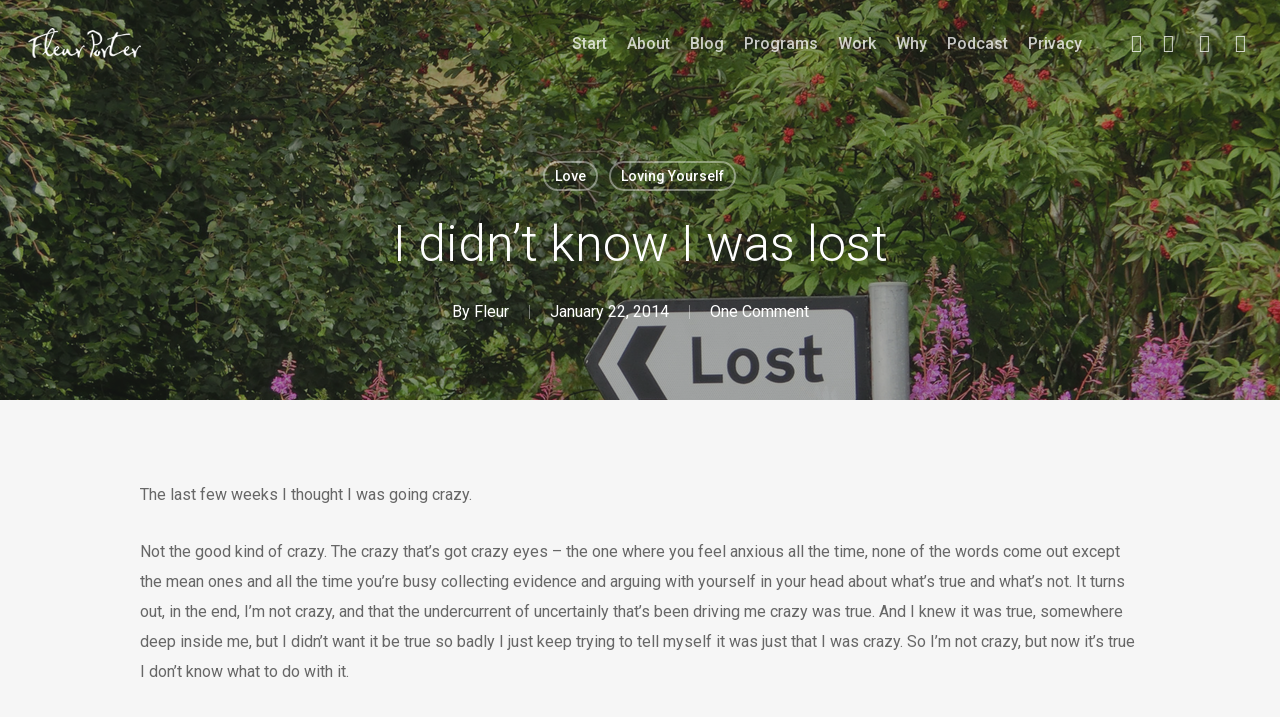

--- FILE ---
content_type: text/html; charset=UTF-8
request_url: https://fleurporter.com/i-didnt-know-i-was-lost/
body_size: 14056
content:
<!-- This page is cached by the Hummingbird Performance plugin v3.9.2 - https://wordpress.org/plugins/hummingbird-performance/. --><!doctype html>
<html lang="en-US" class="no-js">
<head>
	<meta charset="UTF-8">
	<meta name="viewport" content="width=device-width, initial-scale=1, maximum-scale=1, user-scalable=0" /><meta name='robots' content='index, follow, max-image-preview:large, max-snippet:-1, max-video-preview:-1' />
	<style>img:is([sizes="auto" i], [sizes^="auto," i]) { contain-intrinsic-size: 3000px 1500px }</style>
	
	<!-- This site is optimized with the Yoast SEO plugin v23.1 - https://yoast.com/wordpress/plugins/seo/ -->
	<title>I didn&#039;t know I was lost - Fleur Porter</title>
	<link rel="canonical" href="https://fleurporter.com/i-didnt-know-i-was-lost/" />
	<meta property="og:locale" content="en_US" />
	<meta property="og:type" content="article" />
	<meta property="og:title" content="I didn&#039;t know I was lost - Fleur Porter" />
	<meta property="og:description" content="The last few weeks I thought I was going crazy. Not the good kind of crazy. The crazy that’s got crazy eyes &#8211; the one where you feel anxious all..." />
	<meta property="og:url" content="https://fleurporter.com/i-didnt-know-i-was-lost/" />
	<meta property="og:site_name" content="Fleur Porter" />
	<meta property="article:publisher" content="https://www.facebook.com/fleurporter.purposecoach" />
	<meta property="article:published_time" content="2014-01-22T01:03:16+00:00" />
	<meta property="article:modified_time" content="2018-06-15T02:48:30+00:00" />
	<meta property="og:image" content="https://fleurporter.com/wp-content/uploads/2014/01/I-didnt-know-I-was-lost-1024x576.png" />
	<meta property="og:image:width" content="1024" />
	<meta property="og:image:height" content="576" />
	<meta property="og:image:type" content="image/png" />
	<meta name="author" content="Fleur" />
	<meta name="twitter:card" content="summary_large_image" />
	<meta name="twitter:label1" content="Written by" />
	<meta name="twitter:data1" content="Fleur" />
	<meta name="twitter:label2" content="Est. reading time" />
	<meta name="twitter:data2" content="2 minutes" />
	<script type="application/ld+json" class="yoast-schema-graph">{"@context":"https://schema.org","@graph":[{"@type":"Article","@id":"https://fleurporter.com/i-didnt-know-i-was-lost/#article","isPartOf":{"@id":"https://fleurporter.com/i-didnt-know-i-was-lost/"},"author":{"name":"Fleur","@id":"https://fleurporter.com/#/schema/person/a2386415a75d14dbfc2c86e29ffe4a51"},"headline":"I didn&#8217;t know I was lost","datePublished":"2014-01-22T01:03:16+00:00","dateModified":"2018-06-15T02:48:30+00:00","mainEntityOfPage":{"@id":"https://fleurporter.com/i-didnt-know-i-was-lost/"},"wordCount":377,"commentCount":1,"publisher":{"@id":"https://fleurporter.com/#organization"},"image":{"@id":"https://fleurporter.com/i-didnt-know-i-was-lost/#primaryimage"},"thumbnailUrl":"https://fleurporter.com/wp-content/uploads/2014/01/I-didnt-know-I-was-lost.png","articleSection":["Love","Loving yourself"],"inLanguage":"en-US","potentialAction":[{"@type":"CommentAction","name":"Comment","target":["https://fleurporter.com/i-didnt-know-i-was-lost/#respond"]}]},{"@type":"WebPage","@id":"https://fleurporter.com/i-didnt-know-i-was-lost/","url":"https://fleurporter.com/i-didnt-know-i-was-lost/","name":"I didn't know I was lost - Fleur Porter","isPartOf":{"@id":"https://fleurporter.com/#website"},"primaryImageOfPage":{"@id":"https://fleurporter.com/i-didnt-know-i-was-lost/#primaryimage"},"image":{"@id":"https://fleurporter.com/i-didnt-know-i-was-lost/#primaryimage"},"thumbnailUrl":"https://fleurporter.com/wp-content/uploads/2014/01/I-didnt-know-I-was-lost.png","datePublished":"2014-01-22T01:03:16+00:00","dateModified":"2018-06-15T02:48:30+00:00","breadcrumb":{"@id":"https://fleurporter.com/i-didnt-know-i-was-lost/#breadcrumb"},"inLanguage":"en-US","potentialAction":[{"@type":"ReadAction","target":["https://fleurporter.com/i-didnt-know-i-was-lost/"]}]},{"@type":"ImageObject","inLanguage":"en-US","@id":"https://fleurporter.com/i-didnt-know-i-was-lost/#primaryimage","url":"https://fleurporter.com/wp-content/uploads/2014/01/I-didnt-know-I-was-lost.png","contentUrl":"https://fleurporter.com/wp-content/uploads/2014/01/I-didnt-know-I-was-lost.png","width":1280,"height":720},{"@type":"BreadcrumbList","@id":"https://fleurporter.com/i-didnt-know-i-was-lost/#breadcrumb","itemListElement":[{"@type":"ListItem","position":1,"name":"Home","item":"https://fleurporter.com/"},{"@type":"ListItem","position":2,"name":"Goddamn Motherworker","item":"https://fleurporter.com/goddamn-motherworker/"},{"@type":"ListItem","position":3,"name":"I didn&#8217;t know I was lost"}]},{"@type":"WebSite","@id":"https://fleurporter.com/#website","url":"https://fleurporter.com/","name":"Fleur Porter","description":"Life. Relationship. Coach.","publisher":{"@id":"https://fleurporter.com/#organization"},"potentialAction":[{"@type":"SearchAction","target":{"@type":"EntryPoint","urlTemplate":"https://fleurporter.com/?s={search_term_string}"},"query-input":"required name=search_term_string"}],"inLanguage":"en-US"},{"@type":"Organization","@id":"https://fleurporter.com/#organization","name":"Fleur Porter","url":"https://fleurporter.com/","logo":{"@type":"ImageObject","inLanguage":"en-US","@id":"https://fleurporter.com/#/schema/logo/image/","url":"https://fleurporter.com/wp-content/uploads/2016/12/FB-Fleur-1200x621-FP17.jpg","contentUrl":"https://fleurporter.com/wp-content/uploads/2016/12/FB-Fleur-1200x621-FP17.jpg","width":1200,"height":621,"caption":"Fleur Porter"},"image":{"@id":"https://fleurporter.com/#/schema/logo/image/"},"sameAs":["https://www.facebook.com/fleurporter.purposecoach"]},{"@type":"Person","@id":"https://fleurporter.com/#/schema/person/a2386415a75d14dbfc2c86e29ffe4a51","name":"Fleur","image":{"@type":"ImageObject","inLanguage":"en-US","@id":"https://fleurporter.com/#/schema/person/image/","url":"https://secure.gravatar.com/avatar/fcb9af61f7ce7534ec7e4008e9884f5e?s=96&d=mm&r=g","contentUrl":"https://secure.gravatar.com/avatar/fcb9af61f7ce7534ec7e4008e9884f5e?s=96&d=mm&r=g","caption":"Fleur"},"url":"https://fleurporter.com/author/fleur/"}]}</script>
	<!-- / Yoast SEO plugin. -->


<link rel='dns-prefetch' href='//www.googletagmanager.com' />
<link rel='dns-prefetch' href='//fonts.googleapis.com' />
<link rel='dns-prefetch' href='//hb.wpmucdn.com' />
<link href='//hb.wpmucdn.com' rel='preconnect' />
<link href='http://fonts.googleapis.com' rel='preconnect' />
<link href='//fonts.gstatic.com' crossorigin='' rel='preconnect' />
<link rel='stylesheet' id='wp-block-library-css' href='https://fleurporter.com/wp-content/uploads/hummingbird-assets/28df2e7ce0f990873d58d6d312a7761f.css' type='text/css' media='all' />
<style id='classic-theme-styles-inline-css' type='text/css'>
/*! This file is auto-generated */
.wp-block-button__link{color:#fff;background-color:#32373c;border-radius:9999px;box-shadow:none;text-decoration:none;padding:calc(.667em + 2px) calc(1.333em + 2px);font-size:1.125em}.wp-block-file__button{background:#32373c;color:#fff;text-decoration:none}
</style>
<style id='global-styles-inline-css' type='text/css'>
:root{--wp--preset--aspect-ratio--square: 1;--wp--preset--aspect-ratio--4-3: 4/3;--wp--preset--aspect-ratio--3-4: 3/4;--wp--preset--aspect-ratio--3-2: 3/2;--wp--preset--aspect-ratio--2-3: 2/3;--wp--preset--aspect-ratio--16-9: 16/9;--wp--preset--aspect-ratio--9-16: 9/16;--wp--preset--color--black: #000000;--wp--preset--color--cyan-bluish-gray: #abb8c3;--wp--preset--color--white: #ffffff;--wp--preset--color--pale-pink: #f78da7;--wp--preset--color--vivid-red: #cf2e2e;--wp--preset--color--luminous-vivid-orange: #ff6900;--wp--preset--color--luminous-vivid-amber: #fcb900;--wp--preset--color--light-green-cyan: #7bdcb5;--wp--preset--color--vivid-green-cyan: #00d084;--wp--preset--color--pale-cyan-blue: #8ed1fc;--wp--preset--color--vivid-cyan-blue: #0693e3;--wp--preset--color--vivid-purple: #9b51e0;--wp--preset--gradient--vivid-cyan-blue-to-vivid-purple: linear-gradient(135deg,rgba(6,147,227,1) 0%,rgb(155,81,224) 100%);--wp--preset--gradient--light-green-cyan-to-vivid-green-cyan: linear-gradient(135deg,rgb(122,220,180) 0%,rgb(0,208,130) 100%);--wp--preset--gradient--luminous-vivid-amber-to-luminous-vivid-orange: linear-gradient(135deg,rgba(252,185,0,1) 0%,rgba(255,105,0,1) 100%);--wp--preset--gradient--luminous-vivid-orange-to-vivid-red: linear-gradient(135deg,rgba(255,105,0,1) 0%,rgb(207,46,46) 100%);--wp--preset--gradient--very-light-gray-to-cyan-bluish-gray: linear-gradient(135deg,rgb(238,238,238) 0%,rgb(169,184,195) 100%);--wp--preset--gradient--cool-to-warm-spectrum: linear-gradient(135deg,rgb(74,234,220) 0%,rgb(151,120,209) 20%,rgb(207,42,186) 40%,rgb(238,44,130) 60%,rgb(251,105,98) 80%,rgb(254,248,76) 100%);--wp--preset--gradient--blush-light-purple: linear-gradient(135deg,rgb(255,206,236) 0%,rgb(152,150,240) 100%);--wp--preset--gradient--blush-bordeaux: linear-gradient(135deg,rgb(254,205,165) 0%,rgb(254,45,45) 50%,rgb(107,0,62) 100%);--wp--preset--gradient--luminous-dusk: linear-gradient(135deg,rgb(255,203,112) 0%,rgb(199,81,192) 50%,rgb(65,88,208) 100%);--wp--preset--gradient--pale-ocean: linear-gradient(135deg,rgb(255,245,203) 0%,rgb(182,227,212) 50%,rgb(51,167,181) 100%);--wp--preset--gradient--electric-grass: linear-gradient(135deg,rgb(202,248,128) 0%,rgb(113,206,126) 100%);--wp--preset--gradient--midnight: linear-gradient(135deg,rgb(2,3,129) 0%,rgb(40,116,252) 100%);--wp--preset--font-size--small: 13px;--wp--preset--font-size--medium: 20px;--wp--preset--font-size--large: 36px;--wp--preset--font-size--x-large: 42px;--wp--preset--spacing--20: 0.44rem;--wp--preset--spacing--30: 0.67rem;--wp--preset--spacing--40: 1rem;--wp--preset--spacing--50: 1.5rem;--wp--preset--spacing--60: 2.25rem;--wp--preset--spacing--70: 3.38rem;--wp--preset--spacing--80: 5.06rem;--wp--preset--shadow--natural: 6px 6px 9px rgba(0, 0, 0, 0.2);--wp--preset--shadow--deep: 12px 12px 50px rgba(0, 0, 0, 0.4);--wp--preset--shadow--sharp: 6px 6px 0px rgba(0, 0, 0, 0.2);--wp--preset--shadow--outlined: 6px 6px 0px -3px rgba(255, 255, 255, 1), 6px 6px rgba(0, 0, 0, 1);--wp--preset--shadow--crisp: 6px 6px 0px rgba(0, 0, 0, 1);}:where(.is-layout-flex){gap: 0.5em;}:where(.is-layout-grid){gap: 0.5em;}body .is-layout-flex{display: flex;}.is-layout-flex{flex-wrap: wrap;align-items: center;}.is-layout-flex > :is(*, div){margin: 0;}body .is-layout-grid{display: grid;}.is-layout-grid > :is(*, div){margin: 0;}:where(.wp-block-columns.is-layout-flex){gap: 2em;}:where(.wp-block-columns.is-layout-grid){gap: 2em;}:where(.wp-block-post-template.is-layout-flex){gap: 1.25em;}:where(.wp-block-post-template.is-layout-grid){gap: 1.25em;}.has-black-color{color: var(--wp--preset--color--black) !important;}.has-cyan-bluish-gray-color{color: var(--wp--preset--color--cyan-bluish-gray) !important;}.has-white-color{color: var(--wp--preset--color--white) !important;}.has-pale-pink-color{color: var(--wp--preset--color--pale-pink) !important;}.has-vivid-red-color{color: var(--wp--preset--color--vivid-red) !important;}.has-luminous-vivid-orange-color{color: var(--wp--preset--color--luminous-vivid-orange) !important;}.has-luminous-vivid-amber-color{color: var(--wp--preset--color--luminous-vivid-amber) !important;}.has-light-green-cyan-color{color: var(--wp--preset--color--light-green-cyan) !important;}.has-vivid-green-cyan-color{color: var(--wp--preset--color--vivid-green-cyan) !important;}.has-pale-cyan-blue-color{color: var(--wp--preset--color--pale-cyan-blue) !important;}.has-vivid-cyan-blue-color{color: var(--wp--preset--color--vivid-cyan-blue) !important;}.has-vivid-purple-color{color: var(--wp--preset--color--vivid-purple) !important;}.has-black-background-color{background-color: var(--wp--preset--color--black) !important;}.has-cyan-bluish-gray-background-color{background-color: var(--wp--preset--color--cyan-bluish-gray) !important;}.has-white-background-color{background-color: var(--wp--preset--color--white) !important;}.has-pale-pink-background-color{background-color: var(--wp--preset--color--pale-pink) !important;}.has-vivid-red-background-color{background-color: var(--wp--preset--color--vivid-red) !important;}.has-luminous-vivid-orange-background-color{background-color: var(--wp--preset--color--luminous-vivid-orange) !important;}.has-luminous-vivid-amber-background-color{background-color: var(--wp--preset--color--luminous-vivid-amber) !important;}.has-light-green-cyan-background-color{background-color: var(--wp--preset--color--light-green-cyan) !important;}.has-vivid-green-cyan-background-color{background-color: var(--wp--preset--color--vivid-green-cyan) !important;}.has-pale-cyan-blue-background-color{background-color: var(--wp--preset--color--pale-cyan-blue) !important;}.has-vivid-cyan-blue-background-color{background-color: var(--wp--preset--color--vivid-cyan-blue) !important;}.has-vivid-purple-background-color{background-color: var(--wp--preset--color--vivid-purple) !important;}.has-black-border-color{border-color: var(--wp--preset--color--black) !important;}.has-cyan-bluish-gray-border-color{border-color: var(--wp--preset--color--cyan-bluish-gray) !important;}.has-white-border-color{border-color: var(--wp--preset--color--white) !important;}.has-pale-pink-border-color{border-color: var(--wp--preset--color--pale-pink) !important;}.has-vivid-red-border-color{border-color: var(--wp--preset--color--vivid-red) !important;}.has-luminous-vivid-orange-border-color{border-color: var(--wp--preset--color--luminous-vivid-orange) !important;}.has-luminous-vivid-amber-border-color{border-color: var(--wp--preset--color--luminous-vivid-amber) !important;}.has-light-green-cyan-border-color{border-color: var(--wp--preset--color--light-green-cyan) !important;}.has-vivid-green-cyan-border-color{border-color: var(--wp--preset--color--vivid-green-cyan) !important;}.has-pale-cyan-blue-border-color{border-color: var(--wp--preset--color--pale-cyan-blue) !important;}.has-vivid-cyan-blue-border-color{border-color: var(--wp--preset--color--vivid-cyan-blue) !important;}.has-vivid-purple-border-color{border-color: var(--wp--preset--color--vivid-purple) !important;}.has-vivid-cyan-blue-to-vivid-purple-gradient-background{background: var(--wp--preset--gradient--vivid-cyan-blue-to-vivid-purple) !important;}.has-light-green-cyan-to-vivid-green-cyan-gradient-background{background: var(--wp--preset--gradient--light-green-cyan-to-vivid-green-cyan) !important;}.has-luminous-vivid-amber-to-luminous-vivid-orange-gradient-background{background: var(--wp--preset--gradient--luminous-vivid-amber-to-luminous-vivid-orange) !important;}.has-luminous-vivid-orange-to-vivid-red-gradient-background{background: var(--wp--preset--gradient--luminous-vivid-orange-to-vivid-red) !important;}.has-very-light-gray-to-cyan-bluish-gray-gradient-background{background: var(--wp--preset--gradient--very-light-gray-to-cyan-bluish-gray) !important;}.has-cool-to-warm-spectrum-gradient-background{background: var(--wp--preset--gradient--cool-to-warm-spectrum) !important;}.has-blush-light-purple-gradient-background{background: var(--wp--preset--gradient--blush-light-purple) !important;}.has-blush-bordeaux-gradient-background{background: var(--wp--preset--gradient--blush-bordeaux) !important;}.has-luminous-dusk-gradient-background{background: var(--wp--preset--gradient--luminous-dusk) !important;}.has-pale-ocean-gradient-background{background: var(--wp--preset--gradient--pale-ocean) !important;}.has-electric-grass-gradient-background{background: var(--wp--preset--gradient--electric-grass) !important;}.has-midnight-gradient-background{background: var(--wp--preset--gradient--midnight) !important;}.has-small-font-size{font-size: var(--wp--preset--font-size--small) !important;}.has-medium-font-size{font-size: var(--wp--preset--font-size--medium) !important;}.has-large-font-size{font-size: var(--wp--preset--font-size--large) !important;}.has-x-large-font-size{font-size: var(--wp--preset--font-size--x-large) !important;}
:where(.wp-block-post-template.is-layout-flex){gap: 1.25em;}:where(.wp-block-post-template.is-layout-grid){gap: 1.25em;}
:where(.wp-block-columns.is-layout-flex){gap: 2em;}:where(.wp-block-columns.is-layout-grid){gap: 2em;}
:root :where(.wp-block-pullquote){font-size: 1.5em;line-height: 1.6;}
</style>
<link rel='stylesheet' id='wphb-1-css' href='https://fleurporter.com/wp-content/uploads/hummingbird-assets/1990ffcedcf593172caef53c0146f262.css' type='text/css' media='all' />
<style id='wphb-1-inline-css' type='text/css'>
html:not(.page-trans-loaded) { background-color: #ffffff; }
</style>
<link rel="preload" as="style" href="https://fonts.googleapis.com/css?family=Open+Sans%3A300%2C400%2C600%2C700&#038;subset=latin%2Clatin-ext" /><link rel='stylesheet' id='nectar_default_font_open_sans-css' href='https://fonts.googleapis.com/css?family=Open+Sans%3A300%2C400%2C600%2C700&#038;subset=latin%2Clatin-ext' type='text/css' media='print' onload='this.media=&#34;all&#34;' />
<link rel='stylesheet' id='wphb-2-css' href='https://fleurporter.com/wp-content/uploads/hummingbird-assets/587130499e05168416209fd055a453ef.css' type='text/css' media='all' />
<style id='wphb-2-inline-css' type='text/css'>
#page-header-bg[data-post-hs="default_minimal"] .inner-wrap{text-align:center}#page-header-bg[data-post-hs="default_minimal"] .inner-wrap >a,.material #page-header-bg.fullscreen-header .inner-wrap >a{color:#fff;font-weight:600;border:var(--nectar-border-thickness) solid rgba(255,255,255,0.4);padding:4px 10px;margin:5px 6px 0 5px;display:inline-block;transition:all 0.2s ease;-webkit-transition:all 0.2s ease;font-size:14px;line-height:18px}body.material #page-header-bg.fullscreen-header .inner-wrap >a{margin-bottom:15px;}body.material #page-header-bg.fullscreen-header .inner-wrap >a{border:none;padding:6px 10px}body[data-button-style^="rounded"] #page-header-bg[data-post-hs="default_minimal"] .inner-wrap >a,body[data-button-style^="rounded"].material #page-header-bg.fullscreen-header .inner-wrap >a{border-radius:100px}body.single [data-post-hs="default_minimal"] #single-below-header span,body.single .heading-title[data-header-style="default_minimal"] #single-below-header span{line-height:14px;}#page-header-bg[data-post-hs="default_minimal"] #single-below-header{text-align:center;position:relative;z-index:100}#page-header-bg[data-post-hs="default_minimal"] #single-below-header span{float:none;display:inline-block}#page-header-bg[data-post-hs="default_minimal"] .inner-wrap >a:hover,#page-header-bg[data-post-hs="default_minimal"] .inner-wrap >a:focus{border-color:transparent}#page-header-bg.fullscreen-header .avatar,#page-header-bg[data-post-hs="default_minimal"] .avatar{border-radius:100%}#page-header-bg.fullscreen-header .meta-author span,#page-header-bg[data-post-hs="default_minimal"] .meta-author span{display:block}#page-header-bg.fullscreen-header .meta-author img{margin-bottom:0;height:50px;width:auto}#page-header-bg[data-post-hs="default_minimal"] .meta-author img{margin-bottom:0;height:40px;width:auto}#page-header-bg[data-post-hs="default_minimal"] .author-section{position:absolute;bottom:30px}#page-header-bg.fullscreen-header .meta-author,#page-header-bg[data-post-hs="default_minimal"] .meta-author{font-size:18px}#page-header-bg.fullscreen-header .author-section .meta-date,#page-header-bg[data-post-hs="default_minimal"] .author-section .meta-date{font-size:12px;color:rgba(255,255,255,0.8)}#page-header-bg.fullscreen-header .author-section .meta-date i{font-size:12px}#page-header-bg[data-post-hs="default_minimal"] .author-section .meta-date i{font-size:11px;line-height:14px}#page-header-bg[data-post-hs="default_minimal"] .author-section .avatar-post-info{position:relative;top:-5px}#page-header-bg.fullscreen-header .author-section a,#page-header-bg[data-post-hs="default_minimal"] .author-section a{display:block;margin-bottom:-2px}#page-header-bg[data-post-hs="default_minimal"] .author-section a{font-size:14px;line-height:14px}#page-header-bg.fullscreen-header .author-section a:hover,#page-header-bg[data-post-hs="default_minimal"] .author-section a:hover{color:rgba(255,255,255,0.85)!important}#page-header-bg.fullscreen-header .author-section,#page-header-bg[data-post-hs="default_minimal"] .author-section{width:100%;z-index:10;text-align:center}#page-header-bg.fullscreen-header .author-section{margin-top:25px;}#page-header-bg.fullscreen-header .author-section span,#page-header-bg[data-post-hs="default_minimal"] .author-section span{padding-left:0;line-height:20px;font-size:20px}#page-header-bg.fullscreen-header .author-section .avatar-post-info,#page-header-bg[data-post-hs="default_minimal"] .author-section .avatar-post-info{margin-left:10px}#page-header-bg.fullscreen-header .author-section .avatar-post-info,#page-header-bg.fullscreen-header .author-section .meta-author,#page-header-bg[data-post-hs="default_minimal"] .author-section .avatar-post-info,#page-header-bg[data-post-hs="default_minimal"] .author-section .meta-author{text-align:left;display:inline-block;top:9px}@media only screen and (min-width :690px) and (max-width :999px){body.single-post #page-header-bg[data-post-hs="default_minimal"]{padding-top:10%;padding-bottom:10%;}}@media only screen and (max-width :690px){#ajax-content-wrap #page-header-bg[data-post-hs="default_minimal"] #single-below-header span:not(.rich-snippet-hidden),#ajax-content-wrap .row.heading-title[data-header-style="default_minimal"] .col.section-title span.meta-category{display:inline-block;}.container-wrap[data-remove-post-comment-number="0"][data-remove-post-author="0"][data-remove-post-date="0"] .heading-title[data-header-style="default_minimal"] #single-below-header > span,#page-header-bg[data-post-hs="default_minimal"] .span_6[data-remove-post-comment-number="0"][data-remove-post-author="0"][data-remove-post-date="0"] #single-below-header > span{padding:0 8px;}.container-wrap[data-remove-post-comment-number="0"][data-remove-post-author="0"][data-remove-post-date="0"] .heading-title[data-header-style="default_minimal"] #single-below-header span,#page-header-bg[data-post-hs="default_minimal"] .span_6[data-remove-post-comment-number="0"][data-remove-post-author="0"][data-remove-post-date="0"] #single-below-header span{font-size:13px;line-height:10px;}.material #page-header-bg.fullscreen-header .author-section{margin-top:5px;}#page-header-bg.fullscreen-header .author-section{bottom:20px;}#page-header-bg.fullscreen-header .author-section .meta-date:not(.updated){margin-top:-4px;display:block;}#page-header-bg.fullscreen-header .author-section .avatar-post-info{margin:10px 0 0 0;}}#page-header-bg h1,#page-header-bg .subheader,.nectar-box-roll .overlaid-content h1,.nectar-box-roll .overlaid-content .subheader,#page-header-bg #portfolio-nav a i,body .section-title #portfolio-nav a:hover i,.page-header-no-bg h1,.page-header-no-bg span,#page-header-bg #portfolio-nav a i,#page-header-bg span,#page-header-bg #single-below-header a:hover,#page-header-bg #single-below-header a:focus,#page-header-bg.fullscreen-header .author-section a{color:#ffffff!important;}body #page-header-bg .pinterest-share i,body #page-header-bg .facebook-share i,body #page-header-bg .linkedin-share i,body #page-header-bg .twitter-share i,body #page-header-bg .google-plus-share i,body #page-header-bg .icon-salient-heart,body #page-header-bg .icon-salient-heart-2{color:#ffffff;}#page-header-bg[data-post-hs="default_minimal"] .inner-wrap > a:not(:hover){color:#ffffff;border-color:rgba(255,255,255,0.4);}.single #page-header-bg #single-below-header > span{border-color:rgba(255,255,255,0.4);}body .section-title #portfolio-nav a:hover i{opacity:0.75;}.single #page-header-bg .blog-title #single-meta .nectar-social.hover > div a,.single #page-header-bg .blog-title #single-meta > div a,.single #page-header-bg .blog-title #single-meta ul .n-shortcode a,#page-header-bg .blog-title #single-meta .nectar-social.hover .share-btn{border-color:rgba(255,255,255,0.4);}.single #page-header-bg .blog-title #single-meta .nectar-social.hover > div a:hover,#page-header-bg .blog-title #single-meta .nectar-social.hover .share-btn:hover,.single #page-header-bg .blog-title #single-meta div > a:hover,.single #page-header-bg .blog-title #single-meta ul .n-shortcode a:hover,.single #page-header-bg .blog-title #single-meta ul li:not(.meta-share-count):hover > a{border-color:rgba(255,255,255,1);}.single #page-header-bg #single-meta div span,.single #page-header-bg #single-meta > div a,.single #page-header-bg #single-meta > div i{color:#ffffff!important;}.single #page-header-bg #single-meta ul .meta-share-count .nectar-social a i{color:rgba(255,255,255,0.7)!important;}.single #page-header-bg #single-meta ul .meta-share-count .nectar-social a:hover i{color:rgba(255,255,255,1)!important;}.no-rgba #header-space{display:none;}@media only screen and (max-width:999px){body #header-space[data-header-mobile-fixed="1"]{display:none;}#header-outer[data-mobile-fixed="false"]{position:absolute;}}@media only screen and (max-width:999px){body:not(.nectar-no-flex-height) #header-space[data-secondary-header-display="full"]:not([data-header-mobile-fixed="false"]){display:block!important;margin-bottom:-50px;}#header-space[data-secondary-header-display="full"][data-header-mobile-fixed="false"]{display:none;}}@media only screen and (min-width:1000px){#header-space{display:none;}.nectar-slider-wrap.first-section,.parallax_slider_outer.first-section,.full-width-content.first-section,.parallax_slider_outer.first-section .swiper-slide .content,.nectar-slider-wrap.first-section .swiper-slide .content,#page-header-bg,.nder-page-header,#page-header-wrap,.full-width-section.first-section{margin-top:0!important;}body #page-header-bg,body #page-header-wrap{height:86px;}body #search-outer{z-index:100000;}}@media only screen and (min-width:1000px){#page-header-wrap.fullscreen-header,#page-header-wrap.fullscreen-header #page-header-bg,html:not(.nectar-box-roll-loaded) .nectar-box-roll > #page-header-bg.fullscreen-header,.nectar_fullscreen_zoom_recent_projects,#nectar_fullscreen_rows:not(.afterLoaded) > div{height:100vh;}.wpb_row.vc_row-o-full-height.top-level,.wpb_row.vc_row-o-full-height.top-level > .col.span_12{min-height:100vh;}#page-header-bg[data-alignment-v="middle"] .span_6 .inner-wrap,#page-header-bg[data-alignment-v="top"] .span_6 .inner-wrap,.blog-archive-header.color-bg .container{padding-top:83px;}#page-header-wrap.container #page-header-bg .span_6 .inner-wrap{padding-top:0;}.nectar-slider-wrap[data-fullscreen="true"]:not(.loaded),.nectar-slider-wrap[data-fullscreen="true"]:not(.loaded) .swiper-container{height:calc(100vh + 2px)!important;}.admin-bar .nectar-slider-wrap[data-fullscreen="true"]:not(.loaded),.admin-bar .nectar-slider-wrap[data-fullscreen="true"]:not(.loaded) .swiper-container{height:calc(100vh - 30px)!important;}}@media only screen and (max-width:999px){#page-header-bg[data-alignment-v="middle"]:not(.fullscreen-header) .span_6 .inner-wrap,#page-header-bg[data-alignment-v="top"] .span_6 .inner-wrap,.blog-archive-header.color-bg .container{padding-top:49px;}.vc_row.top-level.full-width-section:not(.full-width-ns) > .span_12,#page-header-bg[data-alignment-v="bottom"] .span_6 .inner-wrap{padding-top:24px;}}@media only screen and (max-width:690px){.vc_row.top-level.full-width-section:not(.full-width-ns) > .span_12{padding-top:49px;}.vc_row.top-level.full-width-content .nectar-recent-posts-single_featured .recent-post-container > .inner-wrap{padding-top:24px;}}@media only screen and (max-width:999px){.full-width-ns .nectar-slider-wrap .swiper-slide[data-y-pos="middle"] .content,.full-width-ns .nectar-slider-wrap .swiper-slide[data-y-pos="top"] .content{padding-top:30px;}}@media only screen and (max-width:999px){.using-mobile-browser #nectar_fullscreen_rows:not(.afterLoaded):not([data-mobile-disable="on"]) > div{height:calc(100vh - 76px);}.using-mobile-browser .wpb_row.vc_row-o-full-height.top-level,.using-mobile-browser .wpb_row.vc_row-o-full-height.top-level > .col.span_12,[data-permanent-transparent="1"].using-mobile-browser .wpb_row.vc_row-o-full-height.top-level,[data-permanent-transparent="1"].using-mobile-browser .wpb_row.vc_row-o-full-height.top-level > .col.span_12{min-height:calc(100vh - 76px);}html:not(.nectar-box-roll-loaded) .nectar-box-roll > #page-header-bg.fullscreen-header,.nectar_fullscreen_zoom_recent_projects,.nectar-slider-wrap[data-fullscreen="true"]:not(.loaded),.nectar-slider-wrap[data-fullscreen="true"]:not(.loaded) .swiper-container,#nectar_fullscreen_rows:not(.afterLoaded):not([data-mobile-disable="on"]) > div{height:calc(100vh - 1px);}.wpb_row.vc_row-o-full-height.top-level,.wpb_row.vc_row-o-full-height.top-level > .col.span_12{min-height:calc(100vh - 1px);}body[data-transparent-header="false"] #ajax-content-wrap.no-scroll{min-height:calc(100vh - 1px);height:calc(100vh - 1px);}}.screen-reader-text,.nectar-skip-to-content:not(:focus){border:0;clip:rect(1px,1px,1px,1px);clip-path:inset(50%);height:1px;margin:-1px;overflow:hidden;padding:0;position:absolute!important;width:1px;word-wrap:normal!important;}.row .col img:not([srcset]){width:auto;}.row .col img.img-with-animation.nectar-lazy:not([srcset]){width:100%;}
._button-wrapper  {
    margin-top: 20px;
}
</style>
<link rel="preload" as="style" href="https://fonts.googleapis.com/css?family=Roboto%3A500%2C400%2C300&#038;subset=latin&#038;ver=6.7.4" /><link rel='stylesheet' id='redux-google-fonts-salient_redux-css' href='https://fonts.googleapis.com/css?family=Roboto%3A500%2C400%2C300&#038;subset=latin&#038;ver=6.7.4' type='text/css' media='print' onload='this.media=&#34;all&#34;' />
<script type="text/javascript" src="https://fleurporter.com/wp-content/uploads/hummingbird-assets/757fcdcd7dcfa0118c54600d6632e58f.js" id="wphb-3-js"></script>

<!-- Google tag (gtag.js) snippet added by Site Kit -->

<!-- Google Analytics snippet added by Site Kit -->
<script type="text/javascript" src="https://www.googletagmanager.com/gtag/js?id=GT-M6QMBVM" id="google_gtagjs-js" async></script>
<script type="text/javascript" id="google_gtagjs-js-after">
/* <![CDATA[ */
window.dataLayer = window.dataLayer || [];function gtag(){dataLayer.push(arguments);}
gtag("set","linker",{"domains":["fleurporter.com"]});
gtag("js", new Date());
gtag("set", "developer_id.dZTNiMT", true);
gtag("config", "GT-M6QMBVM");
/* ]]> */
</script>

<!-- End Google tag (gtag.js) snippet added by Site Kit -->
<link rel="https://api.w.org/" href="https://fleurporter.com/wp-json/" /><link rel="alternate" title="JSON" type="application/json" href="https://fleurporter.com/wp-json/wp/v2/posts/675" /><link rel="EditURI" type="application/rsd+xml" title="RSD" href="https://fleurporter.com/xmlrpc.php?rsd" />
<meta name="generator" content="WordPress 6.7.4" />
<link rel='shortlink' href='https://fleurporter.com/?p=675' />
<link rel="alternate" title="oEmbed (JSON)" type="application/json+oembed" href="https://fleurporter.com/wp-json/oembed/1.0/embed?url=https%3A%2F%2Ffleurporter.com%2Fi-didnt-know-i-was-lost%2F" />
<link rel="alternate" title="oEmbed (XML)" type="text/xml+oembed" href="https://fleurporter.com/wp-json/oembed/1.0/embed?url=https%3A%2F%2Ffleurporter.com%2Fi-didnt-know-i-was-lost%2F&#038;format=xml" />
<meta name="generator" content="Site Kit by Google 1.132.0" />		<script>
			document.documentElement.className = document.documentElement.className.replace('no-js', 'js');
		</script>
				<style>
			.no-js img.lazyload {
				display: none;
			}

			figure.wp-block-image img.lazyloading {
				min-width: 150px;
			}

						.lazyload, .lazyloading {
				opacity: 0;
			}

			.lazyloaded {
				opacity: 1;
				transition: opacity 400ms;
				transition-delay: 0ms;
			}

					</style>
		<script type="text/javascript"> var root = document.getElementsByTagName( "html" )[0]; root.setAttribute( "class", "js" ); </script><meta name="generator" content="Powered by WPBakery Page Builder - drag and drop page builder for WordPress."/>
<link rel="icon" href="https://fleurporter.com/wp-content/uploads/2017/03/cropped-chicken1600-32x32.png" sizes="32x32" />
<link rel="icon" href="https://fleurporter.com/wp-content/uploads/2017/03/cropped-chicken1600-192x192.png" sizes="192x192" />
<link rel="apple-touch-icon" href="https://fleurporter.com/wp-content/uploads/2017/03/cropped-chicken1600-180x180.png" />
<meta name="msapplication-TileImage" content="https://fleurporter.com/wp-content/uploads/2017/03/cropped-chicken1600-270x270.png" />
<noscript><style> .wpb_animate_when_almost_visible { opacity: 1; }</style></noscript></head><body class="post-template-default single single-post postid-675 single-format-standard ascend wpb-js-composer js-comp-ver-6.13.1 vc_responsive" data-footer-reveal="false" data-footer-reveal-shadow="none" data-header-format="default" data-body-border="off" data-boxed-style="" data-header-breakpoint="1000" data-dropdown-style="minimal" data-cae="easeOutQuint" data-cad="950" data-megamenu-width="contained" data-aie="none" data-ls="magnific" data-apte="center_mask_reveal" data-hhun="0" data-fancy-form-rcs="1" data-form-style="default" data-form-submit="regular" data-is="minimal" data-button-style="rounded" data-user-account-button="false" data-flex-cols="true" data-col-gap="default" data-header-inherit-rc="false" data-header-search="false" data-animated-anchors="true" data-ajax-transitions="true" data-full-width-header="true" data-slide-out-widget-area="true" data-slide-out-widget-area-style="slide-out-from-right" data-user-set-ocm="off" data-loading-animation="none" data-bg-header="true" data-responsive="1" data-ext-responsive="true" data-ext-padding="90" data-header-resize="1" data-header-color="light" data-cart="false" data-remove-m-parallax="" data-remove-m-video-bgs="" data-m-animate="0" data-force-header-trans-color="light" data-smooth-scrolling="0" data-permanent-transparent="false" >
	
	<script type="text/javascript">
	 (function(window, document) {

		 if(navigator.userAgent.match(/(Android|iPod|iPhone|iPad|BlackBerry|IEMobile|Opera Mini)/)) {
			 document.body.className += " using-mobile-browser mobile ";
		 }

		 if( !("ontouchstart" in window) ) {

			 var body = document.querySelector("body");
			 var winW = window.innerWidth;
			 var bodyW = body.clientWidth;

			 if (winW > bodyW + 4) {
				 body.setAttribute("style", "--scroll-bar-w: " + (winW - bodyW - 4) + "px");
			 } else {
				 body.setAttribute("style", "--scroll-bar-w: 0px");
			 }
		 }

	 })(window, document);
   </script><a href="#ajax-content-wrap" class="nectar-skip-to-content">Skip to main content</a><div id="ajax-loading-screen" data-disable-mobile="1" data-disable-fade-on-click="0" data-effect="center_mask_reveal" data-method="standard"><span class="mask-top"></span><span class="mask-right"></span><span class="mask-bottom"></span><span class="mask-left"></span></div>	
	<div id="header-space"  data-header-mobile-fixed='1'></div> 
	
		<div id="header-outer" data-has-menu="true" data-has-buttons="no" data-header-button_style="default" data-using-pr-menu="false" data-mobile-fixed="1" data-ptnm="false" data-lhe="default" data-user-set-bg="#ffffff" data-format="default" data-permanent-transparent="false" data-megamenu-rt="0" data-remove-fixed="0" data-header-resize="1" data-cart="false" data-transparency-option="" data-box-shadow="small" data-shrink-num="6" data-using-secondary="0" data-using-logo="1" data-logo-height="30" data-m-logo-height="24" data-padding="28" data-full-width="true" data-condense="false" data-transparent-header="true" data-transparent-shadow-helper="false" data-remove-border="true" class="transparent">
		
<header id="top">
	<div class="container">
		<div class="row">
			<div class="col span_3">
								<a id="logo" href="https://fleurporter.com" data-supplied-ml-starting-dark="false" data-supplied-ml-starting="false" data-supplied-ml="false" >
					<img class="stnd skip-lazy default-logo" width="150" height="40" alt="Fleur Porter" src="https://fleurporter.com/wp-content/uploads/2016/12/Fleur-Porter_Logo_Black.png" srcset="https://fleurporter.com/wp-content/uploads/2016/12/Fleur-Porter_Logo_Black.png 1x, https://fleurporter.com/wp-content/uploads/2016/12/Fleur-Porter_Logo_Black_Retina.png 2x" /><img class="starting-logo skip-lazy default-logo" width="150" height="40" alt="Fleur Porter" src="https://fleurporter.com/wp-content/uploads/2016/12/Fleur-Porter_Logo_White.png" srcset="https://fleurporter.com/wp-content/uploads/2016/12/Fleur-Porter_Logo_White.png 1x, https://fleurporter.com/wp-content/uploads/2016/12/Fleur-Porter_Logo_White_Retina.png 2x" /><img class="starting-logo dark-version skip-lazy default-logo" width="150" height="40" alt="Fleur Porter" src="https://fleurporter.com/wp-content/uploads/2016/12/Fleur-Porter_Logo_Black.png" srcset="https://fleurporter.com/wp-content/uploads/2016/12/Fleur-Porter_Logo_Black.png 1x, https://fleurporter.com/wp-content/uploads/2016/12/Fleur-Porter_Logo_Black_Retina.png 2x" />				</a>
							</div><!--/span_3-->

			<div class="col span_9 col_last">
									<div class="nectar-mobile-only mobile-header"><div class="inner"></div></div>
													<div class="slide-out-widget-area-toggle mobile-icon slide-out-from-right" data-custom-color="false" data-icon-animation="simple-transform">
						<div> <a href="#sidewidgetarea" role="button" aria-label="Navigation Menu" aria-expanded="false" class="closed">
							<span class="screen-reader-text">Menu</span><span aria-hidden="true"> <i class="lines-button x2"> <i class="lines"></i> </i> </span>
						</a></div>
					</div>
				
									<nav>
													<ul class="sf-menu">
								<li id="menu-item-765" class="menu-item menu-item-type-post_type menu-item-object-page menu-item-home nectar-regular-menu-item menu-item-765"><a href="https://fleurporter.com/"><span class="menu-title-text">Start</span></a></li>
<li id="menu-item-781" class="menu-item menu-item-type-post_type menu-item-object-page nectar-regular-menu-item menu-item-781"><a href="https://fleurporter.com/about-me/"><span class="menu-title-text">About</span></a></li>
<li id="menu-item-50" class="menu-item menu-item-type-post_type menu-item-object-page current_page_parent nectar-regular-menu-item menu-item-50"><a href="https://fleurporter.com/goddamn-motherworker/"><span class="menu-title-text">Blog</span></a></li>
<li id="menu-item-1340" class="menu-item menu-item-type-post_type menu-item-object-page nectar-regular-menu-item menu-item-1340"><a href="https://fleurporter.com/start/programs/"><span class="menu-title-text">Programs</span></a></li>
<li id="menu-item-818" class="menu-item menu-item-type-post_type menu-item-object-page nectar-regular-menu-item menu-item-818"><a href="https://fleurporter.com/work-with-me/"><span class="menu-title-text">Work</span></a></li>
<li id="menu-item-953" class="menu-item menu-item-type-post_type menu-item-object-page nectar-regular-menu-item menu-item-953"><a href="https://fleurporter.com/why-work-with-me/"><span class="menu-title-text">Why</span></a></li>
<li id="menu-item-2569" class="menu-item menu-item-type-post_type menu-item-object-page nectar-regular-menu-item menu-item-2569"><a href="https://fleurporter.com/podcast/"><span class="menu-title-text">Podcast</span></a></li>
<li id="menu-item-1341" class="menu-item menu-item-type-post_type menu-item-object-page nectar-regular-menu-item menu-item-1341"><a href="https://fleurporter.com/privacy-policy/"><span class="menu-title-text">Privacy</span></a></li>
<li id="social-in-menu" class="button_social_group"><a target="_blank" rel="noopener" href="https://www.facebook.com/fleurporter.purposecoach/"><span class="screen-reader-text">facebook</span><i class="fa fa-facebook" aria-hidden="true"></i> </a><a target="_blank" rel="noopener" href="https://www.linkedin.com/in/fleurporter/"><span class="screen-reader-text">linkedin</span><i class="fa fa-linkedin" aria-hidden="true"></i> </a><a target="_blank" rel="noopener" href="https://www.youtube.com/channel/UCDgPPxpqS2ImNLhzjfv_tNQ"><span class="screen-reader-text">youtube</span><i class="fa fa-youtube-play" aria-hidden="true"></i> </a><a target="_blank" rel="noopener" href="https://www.instagram.com/fleurporter/"><span class="screen-reader-text">instagram</span><i class="fa fa-instagram" aria-hidden="true"></i> </a></li>							</ul>
													<ul class="buttons sf-menu" data-user-set-ocm="off">

								
							</ul>
						
					</nav>

					
				</div><!--/span_9-->

				
			</div><!--/row-->
					</div><!--/container-->
	</header>		
	</div>
	
<div id="search-outer" class="nectar">
	<div id="search">
		<div class="container">
			 <div id="search-box">
				 <div class="inner-wrap">
					 <div class="col span_12">
						  <form role="search" action="https://fleurporter.com/" method="GET">
															<input type="text" name="s" id="s" value="Start Typing..." aria-label="Search" data-placeholder="Start Typing..." />
							
						
												</form>
					</div><!--/span_12-->
				</div><!--/inner-wrap-->
			 </div><!--/search-box-->
			 <div id="close"><a href="#"><span class="screen-reader-text">Close Search</span>
				<span class="icon-salient-x" aria-hidden="true"></span>				 </a></div>
		 </div><!--/container-->
	</div><!--/search-->
</div><!--/search-outer-->
	<div id="ajax-content-wrap">
<div id="page-header-wrap" data-animate-in-effect="none" data-midnight="light" class="" style="height: 400px;"><div id="page-header-bg" class=" hentry" data-post-hs="default_minimal" data-padding-amt="normal" data-animate-in-effect="none" data-midnight="light" data-text-effect="" data-bg-pos="top" data-alignment="left" data-alignment-v="middle" data-parallax="0" data-height="400"  style="height:400px;">					<div class="page-header-bg-image-wrap" id="nectar-page-header-p-wrap" data-parallax-speed="fast">
						<div class="page-header-bg-image lazyload" style="background-image:inherit;" data-bg-image="url(https://fleurporter.com/wp-content/uploads/2014/01/I-didnt-know-I-was-lost.png)"></div>
					</div> 
				<div class="container"><img loading="lazy" class="hidden-social-img lazyload" data-src="https://fleurporter.com/wp-content/uploads/2014/01/I-didnt-know-I-was-lost.png" alt="I didn&#8217;t know I was lost" style="--smush-placeholder-width: 1280px; --smush-placeholder-aspect-ratio: 1280/720;display: none;" src="[data-uri]" /><noscript><img loading="lazy" class="hidden-social-img" src="https://fleurporter.com/wp-content/uploads/2014/01/I-didnt-know-I-was-lost.png" alt="I didn&#8217;t know I was lost" style="display: none;" /></noscript>
					<div class="row">
						<div class="col span_6 section-title blog-title" data-remove-post-date="0" data-remove-post-author="0" data-remove-post-comment-number="0">
							<div class="inner-wrap">

								<a class="love" href="https://fleurporter.com/category/love/">Love</a><a class="love loving-yourself" href="https://fleurporter.com/category/loving-yourself/">Loving yourself</a>
								<h1 class="entry-title">I didn&#8217;t know I was lost</h1>

								

																	<div id="single-below-header" data-hide-on-mobile="false">
										<span class="meta-author vcard author"><span class="fn"><span class="author-leading">By</span> <a href="https://fleurporter.com/author/fleur/" title="Posts by Fleur" rel="author">Fleur</a></span></span><span class="meta-date date published">January 22, 2014</span><span class="meta-date date updated rich-snippet-hidden">June 15th, 2018</span><span class="meta-comment-count"><a href="https://fleurporter.com/i-didnt-know-i-was-lost/#comments">One Comment</a></span>									</div><!--/single-below-header-->
						
											</div>

				</div><!--/section-title-->
							</div><!--/row-->

			


			</div>
</div>

</div>

<div class="container-wrap no-sidebar" data-midnight="dark" data-remove-post-date="0" data-remove-post-author="0" data-remove-post-comment-number="0">
	<div class="container main-content">

		
		<div class="row">

			
			<div class="post-area col  span_12 col_last" role="main">

			
<article id="post-675" class="post-675 post type-post status-publish format-standard has-post-thumbnail category-love category-loving-yourself">
  
  <div class="inner-wrap">

		<div class="post-content" data-hide-featured-media="1">
      
        <div class="content-inner"><p>The last few weeks I thought I was going crazy.</p>
<p>Not the good kind of crazy. The crazy that’s got crazy eyes &#8211; the one where you feel anxious all the time, none of the words come out except the mean ones and all the time you’re busy collecting evidence and arguing with yourself in your head about what’s true and what’s not. It turns out, in the end, I’m not crazy, and that the undercurrent of uncertainly that’s been driving me crazy was true. And I knew it was true, somewhere deep inside me, but I didn&#8217;t want it be true so badly I just keep trying to tell myself it was just that I was crazy. So I’m not crazy, but now it’s true I don’t know what to do with it.</p>
<p>I used to be a great pretender, but something happened to me and I’m not anymore. I can’t control the inside or the outside, and I’ve felt like my heart’s been inside out for so long I can’t remember what it felt like the right way round. My hurt is all over me and leaking out of my eyes, and even when I want to I can’t seem to breathe.</p>
<p>This morning I woke up and it wasn’t gone. What it means, what happens next, how I’ll be, if I even remember who I am without him. And another day rolls out in front of me that I don’t want, not the day itself, just the way this day feels.</p>
<p>I went outside this morning and stood in the sun and breathed. I felt the breeze touch my cheeks and the sun stroke me, and I noticed in that moment, if I could stay there, there was nothing to be scared of. Not what lead to it, not what would happen after it, that I was me and I was whole I could be OK. And then it was gone, the present moment and it’s just me, standing in the sun looking for someone. Me. Looking for me. And I didn’t know I was lost.</p>
</div>        
      </div><!--/post-content-->
      
    </div><!--/inner-wrap-->
    
</article>
		</div><!--/post-area-->

			
		</div><!--/row-->

		<div class="row">

			<div data-post-header-style="default_minimal" class="blog_next_prev_buttons vc_row-fluid wpb_row full-width-content standard_section" data-style="fullwidth_next_prev" data-midnight="light"><ul class="controls"><li class="previous-post "><div class="post-bg-img lazyload" style="background-image:inherit;" data-bg-image="url(https://fleurporter.com/wp-content/uploads/2014/01/less-weight-more-change.png)"></div><a href="https://fleurporter.com/less-weight-more-change/" aria-label="Less weight, more change"></a><h3><span>Previous Post</span><span class="text">Less weight, more change
						 <svg class="next-arrow" aria-hidden="true" xmlns="http://www.w3.org/2000/svg" xmlns:xlink="http://www.w3.org/1999/xlink" viewBox="0 0 39 12"><line class="top" x1="23" y1="-0.5" x2="29.5" y2="6.5" stroke="#ffffff;"></line><line class="bottom" x1="23" y1="12.5" x2="29.5" y2="5.5" stroke="#ffffff;"></line></svg><span class="line"></span></span></h3></li><li class="next-post "><div class="post-bg-img lazyload" style="background-image:inherit;" data-bg-image="url(https://fleurporter.com/wp-content/uploads/2014/01/who-on-earth-is-she.png)"></div><a href="https://fleurporter.com/who-on-earth-is-she/" aria-label="Who on earth is she?"></a><h3><span>Next Post</span><span class="text">Who on earth is she?
						 <svg class="next-arrow" aria-hidden="true" xmlns="http://www.w3.org/2000/svg" xmlns:xlink="http://www.w3.org/1999/xlink" viewBox="0 0 39 12"><line class="top" x1="23" y1="-0.5" x2="29.5" y2="6.5" stroke="#ffffff;"></line><line class="bottom" x1="23" y1="12.5" x2="29.5" y2="5.5" stroke="#ffffff;"></line></svg><span class="line"></span></span></h3></li></ul>
			 </div>

			 
<div id="author-bio" data-midnight="dark" class="full-width-section   ">

	<div class="span_12">
	<img alt='Fleur' data-src='https://secure.gravatar.com/avatar/fcb9af61f7ce7534ec7e4008e9884f5e?s=80&#038;d=mm&#038;r=g' data-srcset='https://secure.gravatar.com/avatar/fcb9af61f7ce7534ec7e4008e9884f5e?s=160&#038;d=mm&#038;r=g 2x' class='avatar avatar-80 photo lazyload' height='80' width='80' loading='lazy' decoding='async' src='[data-uri]' style='--smush-placeholder-width: 80px; --smush-placeholder-aspect-ratio: 80/80;' /><noscript><img alt='Fleur' src='https://secure.gravatar.com/avatar/fcb9af61f7ce7534ec7e4008e9884f5e?s=80&#038;d=mm&#038;r=g' srcset='https://secure.gravatar.com/avatar/fcb9af61f7ce7534ec7e4008e9884f5e?s=160&#038;d=mm&#038;r=g 2x' class='avatar avatar-80 photo' height='80' width='80' loading='lazy' decoding='async'/></noscript>	<div id="author-info">
	  <h3 class="nectar-author-info-title"><span><i>Author</i></span> Fleur</h3>
	  <p></p>
	</div>
	<a href="https://fleurporter.com/author/fleur/" data-hover-text-color-override="#fff" data-hover-color-override="false" data-color-override="#000000" class="nectar-button see-through-2 large">More posts by Fleur </a>	<div class="clear"></div>

  </div><!--/span_12-->

</div><!--/author-bio-->

			<div class="comments-section" data-author-bio="true">
				
<div class="comment-wrap full-width-section custom-skip" data-midnight="dark" data-comments-open="true">

	<h3 id="comments" class="nectar-comments-title"><span><i>Join the discussion</i></span> One Comment</h3>

	<div class="navigation">
		<div class="alignleft"></div>
		<div class="alignright"></div>
	</div>

	<ul class="comment-list full-width-section custom-skip">
				<li id="comment-1029" class="pingback even thread-even depth-1">
			<div class="comment-body">
				Pingback: <a href="https://fleurporter.com/2014/07/06/i-betrayed-myself-first/" class="url" rel="ugc">I betrayed myself first | My Ego And Me</a> 			</div>
		</li><!-- #comment-## -->
	</ul>

 

	<div id="respond" class="comment-respond">
		<h3 id="reply-title" class="comment-reply-title">Leave a Reply <small><a rel="nofollow" id="cancel-comment-reply-link" href="/i-didnt-know-i-was-lost/#respond" style="display:none;">Cancel Reply</a></small></h3><form action="https://fleurporter.com/wp-comments-post.php" method="post" id="commentform" class="comment-form"><div class="row"><div class="col span_12"><textarea id="comment" name="comment" cols="45" rows="8" aria-required="true"></textarea></div></div><div class="row"> <div class="col span_4"><label for="author">Name <span class="required">*</span></label> <input id="author" name="author" type="text" value="" size="30" /></div>
<div class="col span_4"><label for="email">Email <span class="required">*</span></label><input id="email" name="email" type="text" value="" size="30" /></div>
<div class="col span_4 col_last"><label for="url">Website</label><input id="url" name="url" type="text" value="" size="30" /></div></div>
<p class="comment-form-cookies-consent"><input id="wp-comment-cookies-consent" name="wp-comment-cookies-consent" type="checkbox" value="yes" /><label for="wp-comment-cookies-consent">Save my name, email, and website in this browser for the next time I comment.</label></p>
<p class="aiowps-captcha hide-when-displaying-tfa-input"><label for="aiowps-captcha-answer">Please enter an answer in digits:</label><div class="aiowps-captcha-equation hide-when-displaying-tfa-input"><strong>17 &#43; sixteen = <input type="hidden" name="aiowps-captcha-string-info" class="aiowps-captcha-string-info" value="qkcjsyinrl" /><input type="hidden" name="aiowps-captcha-temp-string" class="aiowps-captcha-temp-string" value="1768945026" /><input type="text" size="2" class="aiowps-captcha-answer" name="aiowps-captcha-answer" value="" autocomplete="off" /></strong></div></p><p class="form-submit"><input name="submit" type="submit" id="submit" class="submit" value="Submit Comment" /> <input type='hidden' name='comment_post_ID' value='675' id='comment_post_ID' />
<input type='hidden' name='comment_parent' id='comment_parent' value='0' />
</p><!-- Anti-spam plugin wordpress.org/plugins/anti-spam/ --><div class="wantispam-required-fields"><input type="hidden" name="wantispam_t" class="wantispam-control wantispam-control-t" value="1768945026" /><div class="wantispam-group wantispam-group-q" style="clear: both;">
					<label>Current ye@r <span class="required">*</span></label>
					<input type="hidden" name="wantispam_a" class="wantispam-control wantispam-control-a" value="2026" />
					<input type="text" name="wantispam_q" class="wantispam-control wantispam-control-q" value="7.3.6" autocomplete="off" />
				  </div>
<div class="wantispam-group wantispam-group-e" style="display: none;">
					<label>Leave this field empty</label>
					<input type="text" name="wantispam_e_email_url_website" class="wantispam-control wantispam-control-e" value="" autocomplete="off" />
				  </div>
</div><!--\End Anti-spam plugin --></form>	</div><!-- #respond -->
	
</div>			</div>

		</div><!--/row-->

	</div><!--/container main-content-->
	</div><!--/container-wrap-->


<div id="footer-outer" data-midnight="light" data-cols="2" data-custom-color="false" data-disable-copyright="false" data-matching-section-color="true" data-copyright-line="false" data-using-bg-img="false" data-bg-img-overlay="0.8" data-full-width="false" data-using-widget-area="false" data-link-hover="default">
	
	
  <div class="row" id="copyright" data-layout="default">
	
	<div class="container">
	   
				<div class="col span_5">
		   
			<p>&copy; 2026 Fleur Porter. All rights reserved. </p>
		</div><!--/span_5-->
			   
	  <div class="col span_7 col_last">
      <ul class="social">
        <li><a target="_blank" rel="noopener" href="https://www.facebook.com/fleurporter.purposecoach/"><span class="screen-reader-text">facebook</span><i class="fa fa-facebook" aria-hidden="true"></i></a></li><li><a target="_blank" rel="noopener" href="https://www.instagram.com/fleurporter/"><span class="screen-reader-text">instagram</span><i class="fa fa-instagram" aria-hidden="true"></i></a></li>      </ul>
	  </div><!--/span_7-->
    
	  	
	</div><!--/container-->
  </div><!--/row-->
		
</div><!--/footer-outer-->


	<div id="slide-out-widget-area-bg" class="slide-out-from-right dark">
				</div>

		<div id="slide-out-widget-area" class="slide-out-from-right" data-dropdown-func="default" data-back-txt="Back">

			
			<div class="inner" data-prepend-menu-mobile="false">

				<a class="slide_out_area_close" href="#"><span class="screen-reader-text">Close Menu</span>
					<span class="icon-salient-x icon-default-style"></span>				</a>


									<div class="off-canvas-menu-container mobile-only" role="navigation">

						
						<ul class="menu">
							<li class="menu-item menu-item-type-post_type menu-item-object-page menu-item-home menu-item-765"><a href="https://fleurporter.com/">Start</a></li>
<li class="menu-item menu-item-type-post_type menu-item-object-page menu-item-781"><a href="https://fleurporter.com/about-me/">About</a></li>
<li class="menu-item menu-item-type-post_type menu-item-object-page current_page_parent menu-item-50"><a href="https://fleurporter.com/goddamn-motherworker/">Blog</a></li>
<li class="menu-item menu-item-type-post_type menu-item-object-page menu-item-1340"><a href="https://fleurporter.com/start/programs/">Programs</a></li>
<li class="menu-item menu-item-type-post_type menu-item-object-page menu-item-818"><a href="https://fleurporter.com/work-with-me/">Work</a></li>
<li class="menu-item menu-item-type-post_type menu-item-object-page menu-item-953"><a href="https://fleurporter.com/why-work-with-me/">Why</a></li>
<li class="menu-item menu-item-type-post_type menu-item-object-page menu-item-2569"><a href="https://fleurporter.com/podcast/">Podcast</a></li>
<li class="menu-item menu-item-type-post_type menu-item-object-page menu-item-1341"><a href="https://fleurporter.com/privacy-policy/">Privacy</a></li>

						</ul>

						<ul class="menu secondary-header-items">
													</ul>
					</div>
					
				</div>

				<div class="bottom-meta-wrap"><ul class="off-canvas-social-links mobile-only"><li><a target="_blank" rel="noopener" href="https://www.facebook.com/fleurporter.purposecoach/"><span class="screen-reader-text">facebook</span><i class="fa fa-facebook" aria-hidden="true"></i> </a></li><li><a target="_blank" rel="noopener" href="https://www.linkedin.com/in/fleurporter/"><span class="screen-reader-text">linkedin</span><i class="fa fa-linkedin" aria-hidden="true"></i> </a></li><li><a target="_blank" rel="noopener" href="https://www.youtube.com/channel/UCDgPPxpqS2ImNLhzjfv_tNQ"><span class="screen-reader-text">youtube</span><i class="fa fa-youtube-play" aria-hidden="true"></i> </a></li><li><a target="_blank" rel="noopener" href="https://www.instagram.com/fleurporter/"><span class="screen-reader-text">instagram</span><i class="fa fa-instagram" aria-hidden="true"></i> </a></li></ul></div><!--/bottom-meta-wrap-->
				</div>
		
</div> <!--/ajax-content-wrap-->

	<a id="to-top" aria-label="Back to top" href="#" class="mobile-enabled"><i role="presentation" class="fa fa-angle-up"></i></a>
	<link rel='stylesheet' id='wphb-4-css' href='https://fleurporter.com/wp-content/uploads/hummingbird-assets/4d4a4c00d7239f75e37f92f652ca55d6.css' type='text/css' media='all' />
<script type="text/javascript" src="https://fleurporter.com/wp-content/uploads/hummingbird-assets/ef9584d360a473bf6caacfabb42465fb.js" id="anti-spam-script-js"></script>
<script type="text/javascript" src="https://fleurporter.com/wp-content/uploads/hummingbird-assets/46e7bf600ffc17a3f56cb36d3e384dcd.js" id="wphb-5-js"></script>
<script type="text/javascript" id="wphb-5-js-after">
/* <![CDATA[ */
wp.i18n.setLocaleData( { 'text direction\u0004ltr': [ 'ltr' ] } );
/* ]]> */
</script>
<script type="text/javascript" id="wphb-6-js-extra">
/* <![CDATA[ */
var nectarLove = {"ajaxurl":"https:\/\/fleurporter.com\/wp-admin\/admin-ajax.php","postID":"675","rooturl":"https:\/\/fleurporter.com","disqusComments":"false","loveNonce":"a4f8570c70","mapApiKey":""};
var nectarOptions = {"delay_js":"false","quick_search":"false","react_compat":"disabled","header_entrance":"false","simplify_ocm_mobile":"0","mobile_header_format":"default","ocm_btn_position":"default","left_header_dropdown_func":"default","ajax_add_to_cart":"0","ocm_remove_ext_menu_items":"remove_images","woo_product_filter_toggle":"0","woo_sidebar_toggles":"true","woo_sticky_sidebar":"0","woo_minimal_product_hover":"default","woo_minimal_product_effect":"default","woo_related_upsell_carousel":"false","woo_product_variable_select":"default"};
var nectar_front_i18n = {"menu":"Menu","next":"Next","previous":"Previous"};;;var wpcf7 = {"api":{"root":"https:\/\/fleurporter.com\/wp-json\/","namespace":"contact-form-7\/v1"}};
/* ]]> */
</script>
<script type="text/javascript" src="https://fleurporter.com/wp-content/uploads/hummingbird-assets/cb9c167ee1012ef9ca3f1bf22f8a01e3.js" id="wphb-6-js"></script>
<script type="text/javascript" src="https://fleurporter.com/wp-content/uploads/hummingbird-assets/2f7c8acd72cbe5800726e47173989908.js" id="comment-reply-js" async="async" data-wp-strategy="async"></script>
<script type="text/javascript" src="https://fleurporter.com/wp-content/uploads/hummingbird-assets/4ca1c4b8eaea5726f99ab0ea84e2d292.js" id="smush-lazy-load-js"></script>
</body>
</html><!-- Hummingbird cache file was created in 1.0485689640045 seconds, on 20-01-26 21:37:06 -->